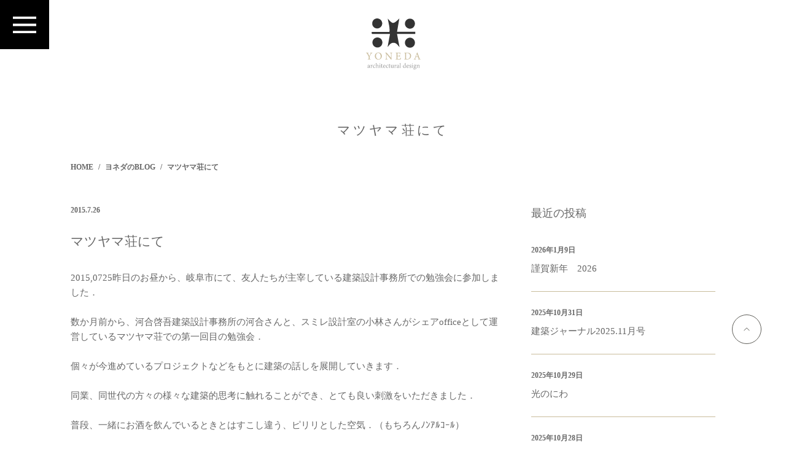

--- FILE ---
content_type: text/html; charset=UTF-8
request_url: https://www.yonedasekkeisha.com/%E3%83%9E%E3%83%84%E3%83%A4%E3%83%9E%E8%8D%98%E3%81%AB%E3%81%A6/
body_size: 13361
content:
<!doctype html>
<html>
<head>
<meta charset="UTF-8">
<meta name="viewport" content="width=device-width,initial-scale=1">
<link rel="stylesheet" href="https://use.fontawesome.com/releases/v5.6.1/css/all.css">
<link rel="stylesheet" href="https://www.yonedasekkeisha.com/wp/wp-content/themes/yoneda-wp/style.css">

		<!-- All in One SEO 4.4.5.1 - aioseo.com -->
		<meta name="description" content="2015,0725昨日のお昼から、岐阜市にて、友人たちが主宰している建築設計事務所での勉強会に参加しました．&amp;" />
		<meta name="robots" content="max-image-preview:large" />
		<link rel="canonical" href="https://www.yonedasekkeisha.com/%e3%83%9e%e3%83%84%e3%83%a4%e3%83%9e%e8%8d%98%e3%81%ab%e3%81%a6/" />
		<meta name="generator" content="All in One SEO (AIOSEO) 4.4.5.1" />

		<!-- Google tag (gtag.js) -->
<script async src="https://www.googletagmanager.com/gtag/js?id=G-KCPZZQLQGL"></script>
<script>
  window.dataLayer = window.dataLayer || [];
  function gtag(){dataLayer.push(arguments);}
  gtag('js', new Date());

  gtag('config', 'G-KCPZZQLQGL');
</script>
		<meta property="og:locale" content="ja_JP" />
		<meta property="og:site_name" content="ヨネダ設計舎 | 三重県 松阪市 伊勢市 津市の建築設計事務所" />
		<meta property="og:type" content="article" />
		<meta property="og:title" content="マツヤマ荘にて | ヨネダ設計舎" />
		<meta property="og:description" content="2015,0725昨日のお昼から、岐阜市にて、友人たちが主宰している建築設計事務所での勉強会に参加しました．&amp;" />
		<meta property="og:url" content="https://www.yonedasekkeisha.com/%e3%83%9e%e3%83%84%e3%83%a4%e3%83%9e%e8%8d%98%e3%81%ab%e3%81%a6/" />
		<meta property="og:image" content="https://www.yonedasekkeisha.com/wp/wp-content/uploads/2022/10/logo-page.png" />
		<meta property="og:image:secure_url" content="https://www.yonedasekkeisha.com/wp/wp-content/uploads/2022/10/logo-page.png" />
		<meta property="og:image:width" content="89" />
		<meta property="og:image:height" content="84" />
		<meta property="article:published_time" content="2015-07-26T13:10:36+00:00" />
		<meta property="article:modified_time" content="2022-10-27T07:30:31+00:00" />
		<meta name="twitter:card" content="summary_large_image" />
		<meta name="twitter:title" content="マツヤマ荘にて | ヨネダ設計舎" />
		<meta name="twitter:description" content="2015,0725昨日のお昼から、岐阜市にて、友人たちが主宰している建築設計事務所での勉強会に参加しました．&amp;" />
		<meta name="twitter:image" content="https://www.yonedasekkeisha.com/wp/wp-content/uploads/2022/10/logo-page.png" />
		<script type="application/ld+json" class="aioseo-schema">
			{"@context":"https:\/\/schema.org","@graph":[{"@type":"BlogPosting","@id":"https:\/\/www.yonedasekkeisha.com\/%e3%83%9e%e3%83%84%e3%83%a4%e3%83%9e%e8%8d%98%e3%81%ab%e3%81%a6\/#blogposting","name":"\u30de\u30c4\u30e4\u30de\u8358\u306b\u3066 | \u30e8\u30cd\u30c0\u8a2d\u8a08\u820e","headline":"\u30de\u30c4\u30e4\u30de\u8358\u306b\u3066","author":{"@id":"https:\/\/www.yonedasekkeisha.com\/author\/yoneda\/#author"},"publisher":{"@id":"https:\/\/www.yonedasekkeisha.com\/#organization"},"image":{"@type":"ImageObject","url":"https:\/\/blog-imgs-156.fc2.com\/5\/h\/v\/5hvjqi2vl65d\/blog_import_6359fd6fd5e60.jpg","@id":"https:\/\/www.yonedasekkeisha.com\/#articleImage"},"datePublished":"2015-07-26T13:10:36+09:00","dateModified":"2022-10-27T07:30:31+09:00","inLanguage":"ja","mainEntityOfPage":{"@id":"https:\/\/www.yonedasekkeisha.com\/%e3%83%9e%e3%83%84%e3%83%a4%e3%83%9e%e8%8d%98%e3%81%ab%e3%81%a6\/#webpage"},"isPartOf":{"@id":"https:\/\/www.yonedasekkeisha.com\/%e3%83%9e%e3%83%84%e3%83%a4%e3%83%9e%e8%8d%98%e3%81%ab%e3%81%a6\/#webpage"},"articleSection":"\u30e8\u30cd\u30c0\u306eBLOG,"},{"@type":"BreadcrumbList","@id":"https:\/\/www.yonedasekkeisha.com\/%e3%83%9e%e3%83%84%e3%83%a4%e3%83%9e%e8%8d%98%e3%81%ab%e3%81%a6\/#breadcrumblist","itemListElement":[{"@type":"ListItem","@id":"https:\/\/www.yonedasekkeisha.com\/#listItem","position":1,"item":{"@type":"WebPage","@id":"https:\/\/www.yonedasekkeisha.com\/","name":"\u30db\u30fc\u30e0","description":"\u4eca\u65e5\u3082\u4e00\u751f\u306e\u3046\u3061\u306e\u4e00\u65e5\u3002","url":"https:\/\/www.yonedasekkeisha.com\/"},"nextItem":"https:\/\/www.yonedasekkeisha.com\/%e3%83%9e%e3%83%84%e3%83%a4%e3%83%9e%e8%8d%98%e3%81%ab%e3%81%a6\/#listItem"},{"@type":"ListItem","@id":"https:\/\/www.yonedasekkeisha.com\/%e3%83%9e%e3%83%84%e3%83%a4%e3%83%9e%e8%8d%98%e3%81%ab%e3%81%a6\/#listItem","position":2,"item":{"@type":"WebPage","@id":"https:\/\/www.yonedasekkeisha.com\/%e3%83%9e%e3%83%84%e3%83%a4%e3%83%9e%e8%8d%98%e3%81%ab%e3%81%a6\/","name":"\u30de\u30c4\u30e4\u30de\u8358\u306b\u3066","description":"2015,0725\u6628\u65e5\u306e\u304a\u663c\u304b\u3089\u3001\u5c90\u961c\u5e02\u306b\u3066\u3001\u53cb\u4eba\u305f\u3061\u304c\u4e3b\u5bb0\u3057\u3066\u3044\u308b\u5efa\u7bc9\u8a2d\u8a08\u4e8b\u52d9\u6240\u3067\u306e\u52c9\u5f37\u4f1a\u306b\u53c2\u52a0\u3057\u307e\u3057\u305f\uff0e&","url":"https:\/\/www.yonedasekkeisha.com\/%e3%83%9e%e3%83%84%e3%83%a4%e3%83%9e%e8%8d%98%e3%81%ab%e3%81%a6\/"},"previousItem":"https:\/\/www.yonedasekkeisha.com\/#listItem"}]},{"@type":"Organization","@id":"https:\/\/www.yonedasekkeisha.com\/#organization","name":"\u30e8\u30cd\u30c0\u8a2d\u8a08\u820e","url":"https:\/\/www.yonedasekkeisha.com\/","logo":{"@type":"ImageObject","url":"https:\/\/www.yonedasekkeisha.com\/wp\/wp-content\/uploads\/2022\/10\/logo-page.png","@id":"https:\/\/www.yonedasekkeisha.com\/#organizationLogo","width":89,"height":84},"image":{"@id":"https:\/\/www.yonedasekkeisha.com\/#organizationLogo"}},{"@type":"Person","@id":"https:\/\/www.yonedasekkeisha.com\/author\/yoneda\/#author","url":"https:\/\/www.yonedasekkeisha.com\/author\/yoneda\/","name":"yoneda","image":{"@type":"ImageObject","@id":"https:\/\/www.yonedasekkeisha.com\/%e3%83%9e%e3%83%84%e3%83%a4%e3%83%9e%e8%8d%98%e3%81%ab%e3%81%a6\/#authorImage","url":"https:\/\/secure.gravatar.com\/avatar\/352c46619f123808372859d5a6aa2d519b288108215739a83c0fdcbbb69d2699?s=96&d=mm&r=g","width":96,"height":96,"caption":"yoneda"}},{"@type":"WebPage","@id":"https:\/\/www.yonedasekkeisha.com\/%e3%83%9e%e3%83%84%e3%83%a4%e3%83%9e%e8%8d%98%e3%81%ab%e3%81%a6\/#webpage","url":"https:\/\/www.yonedasekkeisha.com\/%e3%83%9e%e3%83%84%e3%83%a4%e3%83%9e%e8%8d%98%e3%81%ab%e3%81%a6\/","name":"\u30de\u30c4\u30e4\u30de\u8358\u306b\u3066 | \u30e8\u30cd\u30c0\u8a2d\u8a08\u820e","description":"2015,0725\u6628\u65e5\u306e\u304a\u663c\u304b\u3089\u3001\u5c90\u961c\u5e02\u306b\u3066\u3001\u53cb\u4eba\u305f\u3061\u304c\u4e3b\u5bb0\u3057\u3066\u3044\u308b\u5efa\u7bc9\u8a2d\u8a08\u4e8b\u52d9\u6240\u3067\u306e\u52c9\u5f37\u4f1a\u306b\u53c2\u52a0\u3057\u307e\u3057\u305f\uff0e&","inLanguage":"ja","isPartOf":{"@id":"https:\/\/www.yonedasekkeisha.com\/#website"},"breadcrumb":{"@id":"https:\/\/www.yonedasekkeisha.com\/%e3%83%9e%e3%83%84%e3%83%a4%e3%83%9e%e8%8d%98%e3%81%ab%e3%81%a6\/#breadcrumblist"},"author":{"@id":"https:\/\/www.yonedasekkeisha.com\/author\/yoneda\/#author"},"creator":{"@id":"https:\/\/www.yonedasekkeisha.com\/author\/yoneda\/#author"},"datePublished":"2015-07-26T13:10:36+09:00","dateModified":"2022-10-27T07:30:31+09:00"},{"@type":"WebSite","@id":"https:\/\/www.yonedasekkeisha.com\/#website","url":"https:\/\/www.yonedasekkeisha.com\/","name":"\u30e8\u30cd\u30c0\u8a2d\u8a08\u820e","description":"\u4e09\u91cd\u770c \u677e\u962a\u5e02 \u4f0a\u52e2\u5e02 \u6d25\u5e02\u306e\u5efa\u7bc9\u8a2d\u8a08\u4e8b\u52d9\u6240","inLanguage":"ja","publisher":{"@id":"https:\/\/www.yonedasekkeisha.com\/#organization"}}]}
		</script>
		<!-- All in One SEO -->

<link rel="alternate" title="oEmbed (JSON)" type="application/json+oembed" href="https://www.yonedasekkeisha.com/wp-json/oembed/1.0/embed?url=https%3A%2F%2Fwww.yonedasekkeisha.com%2F%25e3%2583%259e%25e3%2583%2584%25e3%2583%25a4%25e3%2583%259e%25e8%258d%2598%25e3%2581%25ab%25e3%2581%25a6%2F" />
<link rel="alternate" title="oEmbed (XML)" type="text/xml+oembed" href="https://www.yonedasekkeisha.com/wp-json/oembed/1.0/embed?url=https%3A%2F%2Fwww.yonedasekkeisha.com%2F%25e3%2583%259e%25e3%2583%2584%25e3%2583%25a4%25e3%2583%259e%25e8%258d%2598%25e3%2581%25ab%25e3%2581%25a6%2F&#038;format=xml" />
<style id='wp-img-auto-sizes-contain-inline-css' type='text/css'>
img:is([sizes=auto i],[sizes^="auto," i]){contain-intrinsic-size:3000px 1500px}
/*# sourceURL=wp-img-auto-sizes-contain-inline-css */
</style>
<style id='wp-emoji-styles-inline-css' type='text/css'>

	img.wp-smiley, img.emoji {
		display: inline !important;
		border: none !important;
		box-shadow: none !important;
		height: 1em !important;
		width: 1em !important;
		margin: 0 0.07em !important;
		vertical-align: -0.1em !important;
		background: none !important;
		padding: 0 !important;
	}
/*# sourceURL=wp-emoji-styles-inline-css */
</style>
<style id='wp-block-library-inline-css' type='text/css'>
:root{--wp-block-synced-color:#7a00df;--wp-block-synced-color--rgb:122,0,223;--wp-bound-block-color:var(--wp-block-synced-color);--wp-editor-canvas-background:#ddd;--wp-admin-theme-color:#007cba;--wp-admin-theme-color--rgb:0,124,186;--wp-admin-theme-color-darker-10:#006ba1;--wp-admin-theme-color-darker-10--rgb:0,107,160.5;--wp-admin-theme-color-darker-20:#005a87;--wp-admin-theme-color-darker-20--rgb:0,90,135;--wp-admin-border-width-focus:2px}@media (min-resolution:192dpi){:root{--wp-admin-border-width-focus:1.5px}}.wp-element-button{cursor:pointer}:root .has-very-light-gray-background-color{background-color:#eee}:root .has-very-dark-gray-background-color{background-color:#313131}:root .has-very-light-gray-color{color:#eee}:root .has-very-dark-gray-color{color:#313131}:root .has-vivid-green-cyan-to-vivid-cyan-blue-gradient-background{background:linear-gradient(135deg,#00d084,#0693e3)}:root .has-purple-crush-gradient-background{background:linear-gradient(135deg,#34e2e4,#4721fb 50%,#ab1dfe)}:root .has-hazy-dawn-gradient-background{background:linear-gradient(135deg,#faaca8,#dad0ec)}:root .has-subdued-olive-gradient-background{background:linear-gradient(135deg,#fafae1,#67a671)}:root .has-atomic-cream-gradient-background{background:linear-gradient(135deg,#fdd79a,#004a59)}:root .has-nightshade-gradient-background{background:linear-gradient(135deg,#330968,#31cdcf)}:root .has-midnight-gradient-background{background:linear-gradient(135deg,#020381,#2874fc)}:root{--wp--preset--font-size--normal:16px;--wp--preset--font-size--huge:42px}.has-regular-font-size{font-size:1em}.has-larger-font-size{font-size:2.625em}.has-normal-font-size{font-size:var(--wp--preset--font-size--normal)}.has-huge-font-size{font-size:var(--wp--preset--font-size--huge)}.has-text-align-center{text-align:center}.has-text-align-left{text-align:left}.has-text-align-right{text-align:right}.has-fit-text{white-space:nowrap!important}#end-resizable-editor-section{display:none}.aligncenter{clear:both}.items-justified-left{justify-content:flex-start}.items-justified-center{justify-content:center}.items-justified-right{justify-content:flex-end}.items-justified-space-between{justify-content:space-between}.screen-reader-text{border:0;clip-path:inset(50%);height:1px;margin:-1px;overflow:hidden;padding:0;position:absolute;width:1px;word-wrap:normal!important}.screen-reader-text:focus{background-color:#ddd;clip-path:none;color:#444;display:block;font-size:1em;height:auto;left:5px;line-height:normal;padding:15px 23px 14px;text-decoration:none;top:5px;width:auto;z-index:100000}html :where(.has-border-color){border-style:solid}html :where([style*=border-top-color]){border-top-style:solid}html :where([style*=border-right-color]){border-right-style:solid}html :where([style*=border-bottom-color]){border-bottom-style:solid}html :where([style*=border-left-color]){border-left-style:solid}html :where([style*=border-width]){border-style:solid}html :where([style*=border-top-width]){border-top-style:solid}html :where([style*=border-right-width]){border-right-style:solid}html :where([style*=border-bottom-width]){border-bottom-style:solid}html :where([style*=border-left-width]){border-left-style:solid}html :where(img[class*=wp-image-]){height:auto;max-width:100%}:where(figure){margin:0 0 1em}html :where(.is-position-sticky){--wp-admin--admin-bar--position-offset:var(--wp-admin--admin-bar--height,0px)}@media screen and (max-width:600px){html :where(.is-position-sticky){--wp-admin--admin-bar--position-offset:0px}}

/*# sourceURL=wp-block-library-inline-css */
</style><style id='wp-block-categories-inline-css' type='text/css'>
.wp-block-categories{box-sizing:border-box}.wp-block-categories.alignleft{margin-right:2em}.wp-block-categories.alignright{margin-left:2em}.wp-block-categories.wp-block-categories-dropdown.aligncenter{text-align:center}.wp-block-categories .wp-block-categories__label{display:block;width:100%}
/*# sourceURL=https://www.yonedasekkeisha.com/wp/wp-includes/blocks/categories/style.min.css */
</style>
<style id='wp-block-heading-inline-css' type='text/css'>
h1:where(.wp-block-heading).has-background,h2:where(.wp-block-heading).has-background,h3:where(.wp-block-heading).has-background,h4:where(.wp-block-heading).has-background,h5:where(.wp-block-heading).has-background,h6:where(.wp-block-heading).has-background{padding:1.25em 2.375em}h1.has-text-align-left[style*=writing-mode]:where([style*=vertical-lr]),h1.has-text-align-right[style*=writing-mode]:where([style*=vertical-rl]),h2.has-text-align-left[style*=writing-mode]:where([style*=vertical-lr]),h2.has-text-align-right[style*=writing-mode]:where([style*=vertical-rl]),h3.has-text-align-left[style*=writing-mode]:where([style*=vertical-lr]),h3.has-text-align-right[style*=writing-mode]:where([style*=vertical-rl]),h4.has-text-align-left[style*=writing-mode]:where([style*=vertical-lr]),h4.has-text-align-right[style*=writing-mode]:where([style*=vertical-rl]),h5.has-text-align-left[style*=writing-mode]:where([style*=vertical-lr]),h5.has-text-align-right[style*=writing-mode]:where([style*=vertical-rl]),h6.has-text-align-left[style*=writing-mode]:where([style*=vertical-lr]),h6.has-text-align-right[style*=writing-mode]:where([style*=vertical-rl]){rotate:180deg}
/*# sourceURL=https://www.yonedasekkeisha.com/wp/wp-includes/blocks/heading/style.min.css */
</style>
<style id='wp-block-latest-posts-inline-css' type='text/css'>
.wp-block-latest-posts{box-sizing:border-box}.wp-block-latest-posts.alignleft{margin-right:2em}.wp-block-latest-posts.alignright{margin-left:2em}.wp-block-latest-posts.wp-block-latest-posts__list{list-style:none}.wp-block-latest-posts.wp-block-latest-posts__list li{clear:both;overflow-wrap:break-word}.wp-block-latest-posts.is-grid{display:flex;flex-wrap:wrap}.wp-block-latest-posts.is-grid li{margin:0 1.25em 1.25em 0;width:100%}@media (min-width:600px){.wp-block-latest-posts.columns-2 li{width:calc(50% - .625em)}.wp-block-latest-posts.columns-2 li:nth-child(2n){margin-right:0}.wp-block-latest-posts.columns-3 li{width:calc(33.33333% - .83333em)}.wp-block-latest-posts.columns-3 li:nth-child(3n){margin-right:0}.wp-block-latest-posts.columns-4 li{width:calc(25% - .9375em)}.wp-block-latest-posts.columns-4 li:nth-child(4n){margin-right:0}.wp-block-latest-posts.columns-5 li{width:calc(20% - 1em)}.wp-block-latest-posts.columns-5 li:nth-child(5n){margin-right:0}.wp-block-latest-posts.columns-6 li{width:calc(16.66667% - 1.04167em)}.wp-block-latest-posts.columns-6 li:nth-child(6n){margin-right:0}}:root :where(.wp-block-latest-posts.is-grid){padding:0}:root :where(.wp-block-latest-posts.wp-block-latest-posts__list){padding-left:0}.wp-block-latest-posts__post-author,.wp-block-latest-posts__post-date{display:block;font-size:.8125em}.wp-block-latest-posts__post-excerpt,.wp-block-latest-posts__post-full-content{margin-bottom:1em;margin-top:.5em}.wp-block-latest-posts__featured-image a{display:inline-block}.wp-block-latest-posts__featured-image img{height:auto;max-width:100%;width:auto}.wp-block-latest-posts__featured-image.alignleft{float:left;margin-right:1em}.wp-block-latest-posts__featured-image.alignright{float:right;margin-left:1em}.wp-block-latest-posts__featured-image.aligncenter{margin-bottom:1em;text-align:center}
/*# sourceURL=https://www.yonedasekkeisha.com/wp/wp-includes/blocks/latest-posts/style.min.css */
</style>
<style id='wp-block-separator-inline-css' type='text/css'>
@charset "UTF-8";.wp-block-separator{border:none;border-top:2px solid}:root :where(.wp-block-separator.is-style-dots){height:auto;line-height:1;text-align:center}:root :where(.wp-block-separator.is-style-dots):before{color:currentColor;content:"···";font-family:serif;font-size:1.5em;letter-spacing:2em;padding-left:2em}.wp-block-separator.is-style-dots{background:none!important;border:none!important}
/*# sourceURL=https://www.yonedasekkeisha.com/wp/wp-includes/blocks/separator/style.min.css */
</style>
<style id='global-styles-inline-css' type='text/css'>
:root{--wp--preset--aspect-ratio--square: 1;--wp--preset--aspect-ratio--4-3: 4/3;--wp--preset--aspect-ratio--3-4: 3/4;--wp--preset--aspect-ratio--3-2: 3/2;--wp--preset--aspect-ratio--2-3: 2/3;--wp--preset--aspect-ratio--16-9: 16/9;--wp--preset--aspect-ratio--9-16: 9/16;--wp--preset--color--black: #000000;--wp--preset--color--cyan-bluish-gray: #abb8c3;--wp--preset--color--white: #ffffff;--wp--preset--color--pale-pink: #f78da7;--wp--preset--color--vivid-red: #cf2e2e;--wp--preset--color--luminous-vivid-orange: #ff6900;--wp--preset--color--luminous-vivid-amber: #fcb900;--wp--preset--color--light-green-cyan: #7bdcb5;--wp--preset--color--vivid-green-cyan: #00d084;--wp--preset--color--pale-cyan-blue: #8ed1fc;--wp--preset--color--vivid-cyan-blue: #0693e3;--wp--preset--color--vivid-purple: #9b51e0;--wp--preset--gradient--vivid-cyan-blue-to-vivid-purple: linear-gradient(135deg,rgb(6,147,227) 0%,rgb(155,81,224) 100%);--wp--preset--gradient--light-green-cyan-to-vivid-green-cyan: linear-gradient(135deg,rgb(122,220,180) 0%,rgb(0,208,130) 100%);--wp--preset--gradient--luminous-vivid-amber-to-luminous-vivid-orange: linear-gradient(135deg,rgb(252,185,0) 0%,rgb(255,105,0) 100%);--wp--preset--gradient--luminous-vivid-orange-to-vivid-red: linear-gradient(135deg,rgb(255,105,0) 0%,rgb(207,46,46) 100%);--wp--preset--gradient--very-light-gray-to-cyan-bluish-gray: linear-gradient(135deg,rgb(238,238,238) 0%,rgb(169,184,195) 100%);--wp--preset--gradient--cool-to-warm-spectrum: linear-gradient(135deg,rgb(74,234,220) 0%,rgb(151,120,209) 20%,rgb(207,42,186) 40%,rgb(238,44,130) 60%,rgb(251,105,98) 80%,rgb(254,248,76) 100%);--wp--preset--gradient--blush-light-purple: linear-gradient(135deg,rgb(255,206,236) 0%,rgb(152,150,240) 100%);--wp--preset--gradient--blush-bordeaux: linear-gradient(135deg,rgb(254,205,165) 0%,rgb(254,45,45) 50%,rgb(107,0,62) 100%);--wp--preset--gradient--luminous-dusk: linear-gradient(135deg,rgb(255,203,112) 0%,rgb(199,81,192) 50%,rgb(65,88,208) 100%);--wp--preset--gradient--pale-ocean: linear-gradient(135deg,rgb(255,245,203) 0%,rgb(182,227,212) 50%,rgb(51,167,181) 100%);--wp--preset--gradient--electric-grass: linear-gradient(135deg,rgb(202,248,128) 0%,rgb(113,206,126) 100%);--wp--preset--gradient--midnight: linear-gradient(135deg,rgb(2,3,129) 0%,rgb(40,116,252) 100%);--wp--preset--font-size--small: 13px;--wp--preset--font-size--medium: 20px;--wp--preset--font-size--large: 36px;--wp--preset--font-size--x-large: 42px;--wp--preset--spacing--20: 0.44rem;--wp--preset--spacing--30: 0.67rem;--wp--preset--spacing--40: 1rem;--wp--preset--spacing--50: 1.5rem;--wp--preset--spacing--60: 2.25rem;--wp--preset--spacing--70: 3.38rem;--wp--preset--spacing--80: 5.06rem;--wp--preset--shadow--natural: 6px 6px 9px rgba(0, 0, 0, 0.2);--wp--preset--shadow--deep: 12px 12px 50px rgba(0, 0, 0, 0.4);--wp--preset--shadow--sharp: 6px 6px 0px rgba(0, 0, 0, 0.2);--wp--preset--shadow--outlined: 6px 6px 0px -3px rgb(255, 255, 255), 6px 6px rgb(0, 0, 0);--wp--preset--shadow--crisp: 6px 6px 0px rgb(0, 0, 0);}:where(.is-layout-flex){gap: 0.5em;}:where(.is-layout-grid){gap: 0.5em;}body .is-layout-flex{display: flex;}.is-layout-flex{flex-wrap: wrap;align-items: center;}.is-layout-flex > :is(*, div){margin: 0;}body .is-layout-grid{display: grid;}.is-layout-grid > :is(*, div){margin: 0;}:where(.wp-block-columns.is-layout-flex){gap: 2em;}:where(.wp-block-columns.is-layout-grid){gap: 2em;}:where(.wp-block-post-template.is-layout-flex){gap: 1.25em;}:where(.wp-block-post-template.is-layout-grid){gap: 1.25em;}.has-black-color{color: var(--wp--preset--color--black) !important;}.has-cyan-bluish-gray-color{color: var(--wp--preset--color--cyan-bluish-gray) !important;}.has-white-color{color: var(--wp--preset--color--white) !important;}.has-pale-pink-color{color: var(--wp--preset--color--pale-pink) !important;}.has-vivid-red-color{color: var(--wp--preset--color--vivid-red) !important;}.has-luminous-vivid-orange-color{color: var(--wp--preset--color--luminous-vivid-orange) !important;}.has-luminous-vivid-amber-color{color: var(--wp--preset--color--luminous-vivid-amber) !important;}.has-light-green-cyan-color{color: var(--wp--preset--color--light-green-cyan) !important;}.has-vivid-green-cyan-color{color: var(--wp--preset--color--vivid-green-cyan) !important;}.has-pale-cyan-blue-color{color: var(--wp--preset--color--pale-cyan-blue) !important;}.has-vivid-cyan-blue-color{color: var(--wp--preset--color--vivid-cyan-blue) !important;}.has-vivid-purple-color{color: var(--wp--preset--color--vivid-purple) !important;}.has-black-background-color{background-color: var(--wp--preset--color--black) !important;}.has-cyan-bluish-gray-background-color{background-color: var(--wp--preset--color--cyan-bluish-gray) !important;}.has-white-background-color{background-color: var(--wp--preset--color--white) !important;}.has-pale-pink-background-color{background-color: var(--wp--preset--color--pale-pink) !important;}.has-vivid-red-background-color{background-color: var(--wp--preset--color--vivid-red) !important;}.has-luminous-vivid-orange-background-color{background-color: var(--wp--preset--color--luminous-vivid-orange) !important;}.has-luminous-vivid-amber-background-color{background-color: var(--wp--preset--color--luminous-vivid-amber) !important;}.has-light-green-cyan-background-color{background-color: var(--wp--preset--color--light-green-cyan) !important;}.has-vivid-green-cyan-background-color{background-color: var(--wp--preset--color--vivid-green-cyan) !important;}.has-pale-cyan-blue-background-color{background-color: var(--wp--preset--color--pale-cyan-blue) !important;}.has-vivid-cyan-blue-background-color{background-color: var(--wp--preset--color--vivid-cyan-blue) !important;}.has-vivid-purple-background-color{background-color: var(--wp--preset--color--vivid-purple) !important;}.has-black-border-color{border-color: var(--wp--preset--color--black) !important;}.has-cyan-bluish-gray-border-color{border-color: var(--wp--preset--color--cyan-bluish-gray) !important;}.has-white-border-color{border-color: var(--wp--preset--color--white) !important;}.has-pale-pink-border-color{border-color: var(--wp--preset--color--pale-pink) !important;}.has-vivid-red-border-color{border-color: var(--wp--preset--color--vivid-red) !important;}.has-luminous-vivid-orange-border-color{border-color: var(--wp--preset--color--luminous-vivid-orange) !important;}.has-luminous-vivid-amber-border-color{border-color: var(--wp--preset--color--luminous-vivid-amber) !important;}.has-light-green-cyan-border-color{border-color: var(--wp--preset--color--light-green-cyan) !important;}.has-vivid-green-cyan-border-color{border-color: var(--wp--preset--color--vivid-green-cyan) !important;}.has-pale-cyan-blue-border-color{border-color: var(--wp--preset--color--pale-cyan-blue) !important;}.has-vivid-cyan-blue-border-color{border-color: var(--wp--preset--color--vivid-cyan-blue) !important;}.has-vivid-purple-border-color{border-color: var(--wp--preset--color--vivid-purple) !important;}.has-vivid-cyan-blue-to-vivid-purple-gradient-background{background: var(--wp--preset--gradient--vivid-cyan-blue-to-vivid-purple) !important;}.has-light-green-cyan-to-vivid-green-cyan-gradient-background{background: var(--wp--preset--gradient--light-green-cyan-to-vivid-green-cyan) !important;}.has-luminous-vivid-amber-to-luminous-vivid-orange-gradient-background{background: var(--wp--preset--gradient--luminous-vivid-amber-to-luminous-vivid-orange) !important;}.has-luminous-vivid-orange-to-vivid-red-gradient-background{background: var(--wp--preset--gradient--luminous-vivid-orange-to-vivid-red) !important;}.has-very-light-gray-to-cyan-bluish-gray-gradient-background{background: var(--wp--preset--gradient--very-light-gray-to-cyan-bluish-gray) !important;}.has-cool-to-warm-spectrum-gradient-background{background: var(--wp--preset--gradient--cool-to-warm-spectrum) !important;}.has-blush-light-purple-gradient-background{background: var(--wp--preset--gradient--blush-light-purple) !important;}.has-blush-bordeaux-gradient-background{background: var(--wp--preset--gradient--blush-bordeaux) !important;}.has-luminous-dusk-gradient-background{background: var(--wp--preset--gradient--luminous-dusk) !important;}.has-pale-ocean-gradient-background{background: var(--wp--preset--gradient--pale-ocean) !important;}.has-electric-grass-gradient-background{background: var(--wp--preset--gradient--electric-grass) !important;}.has-midnight-gradient-background{background: var(--wp--preset--gradient--midnight) !important;}.has-small-font-size{font-size: var(--wp--preset--font-size--small) !important;}.has-medium-font-size{font-size: var(--wp--preset--font-size--medium) !important;}.has-large-font-size{font-size: var(--wp--preset--font-size--large) !important;}.has-x-large-font-size{font-size: var(--wp--preset--font-size--x-large) !important;}
/*# sourceURL=global-styles-inline-css */
</style>

<style id='classic-theme-styles-inline-css' type='text/css'>
/*! This file is auto-generated */
.wp-block-button__link{color:#fff;background-color:#32373c;border-radius:9999px;box-shadow:none;text-decoration:none;padding:calc(.667em + 2px) calc(1.333em + 2px);font-size:1.125em}.wp-block-file__button{background:#32373c;color:#fff;text-decoration:none}
/*# sourceURL=/wp-includes/css/classic-themes.min.css */
</style>
<link rel='stylesheet' id='contact-form-7-css' href='https://www.yonedasekkeisha.com/wp/wp-content/plugins/contact-form-7/includes/css/styles.css?ver=5.6.4' type='text/css' media='all' />
<link rel='stylesheet' id='yith-infs-style-css' href='https://www.yonedasekkeisha.com/wp/wp-content/plugins/yith-infinite-scrolling/assets/css/frontend.css?ver=1.14.0' type='text/css' media='all' />
<script type="text/javascript" src="https://www.yonedasekkeisha.com/wp/wp-includes/js/jquery/jquery.min.js?ver=3.7.1" id="jquery-core-js"></script>
<script type="text/javascript" src="https://www.yonedasekkeisha.com/wp/wp-includes/js/jquery/jquery-migrate.min.js?ver=3.4.1" id="jquery-migrate-js"></script>
<link rel="https://api.w.org/" href="https://www.yonedasekkeisha.com/wp-json/" /><link rel="alternate" title="JSON" type="application/json" href="https://www.yonedasekkeisha.com/wp-json/wp/v2/posts/2203" /><link rel="EditURI" type="application/rsd+xml" title="RSD" href="https://www.yonedasekkeisha.com/wp/xmlrpc.php?rsd" />
<meta name="generator" content="WordPress 6.9" />
<link rel='shortlink' href='https://www.yonedasekkeisha.com/?p=2203' />
<link rel="icon" href="https://www.yonedasekkeisha.com/wp/wp-content/uploads/2022/10/cropped-favicon_yoneda-32x32.png" sizes="32x32" />
<link rel="icon" href="https://www.yonedasekkeisha.com/wp/wp-content/uploads/2022/10/cropped-favicon_yoneda-192x192.png" sizes="192x192" />
<link rel="apple-touch-icon" href="https://www.yonedasekkeisha.com/wp/wp-content/uploads/2022/10/cropped-favicon_yoneda-180x180.png" />
<meta name="msapplication-TileImage" content="https://www.yonedasekkeisha.com/wp/wp-content/uploads/2022/10/cropped-favicon_yoneda-270x270.png" />
</head>

<body id="page" class="wrapper fadein">
	
	<input type="checkbox" name="toggle-menu" id="toggle-menu" class="toggle-flag">
	<label id="menu-btn" for="toggle-menu"><img src="https://www.yonedasekkeisha.com/wp/wp-content/themes/yoneda-wp/assets/images/icon_menu.png" alt=""></label>
	<nav id="gl">
		<label id="close-btn" for="toggle-menu"><img src="https://www.yonedasekkeisha.com/wp/wp-content/themes/yoneda-wp/assets/images/icon_close.png" alt=""></label>
		<header>
			<ul class="gl-nav">
				<li><a href="https://www.yonedasekkeisha.com/">HOME</a></li>
				<li>
					<input type="checkbox" name="toggle-works" id="toggle-works" class="toggle-flag sub-toggle">
					<label for="toggle-works">WORKS</label>
					<ul class="sub-menu">
						<li><a href="https://www.yonedasekkeisha.com/works-cat/house/">HOUSE</a></li><li><a href="https://www.yonedasekkeisha.com/works-cat/shop/">SHOP</a></li><li><a href="https://www.yonedasekkeisha.com/works-cat/renovation/">RENOVATION</a></li><li><a href="https://www.yonedasekkeisha.com/works-cat/office/">OFFICE</a></li><li><a href="https://www.yonedasekkeisha.com/works-cat/maru/">○</a></li><li><a href="https://www.yonedasekkeisha.com/works-cat/hotel/">HOTEL</a></li><li><a href="https://www.yonedasekkeisha.com/works-cat/other/">OTHER</a></li>					</ul>
				</li>
				<li><a href="https://www.yonedasekkeisha.com/about/">ABOUT</a></li>
				<li><a href="https://www.yonedasekkeisha.com/award/">AWARD</a></li>
				<li><a href="https://www.yonedasekkeisha.com/category/information/">NEWS</a></li>
				<li><a href="https://www.yonedasekkeisha.com/category/media/">MEDIA</a></li>
				<li><a href="https://www.yonedasekkeisha.com/category/owner/">ヨネダのBLOG</a></li>
				<li><a href="https://www.yonedasekkeisha.com/category/jyunrei/">建築巡礼</a></li>
				<li><a href="https://www.yonedasekkeisha.com/category/words/">ことば</a></li>
				<li><a href="https://www.yonedasekkeisha.com/category/hut/">小屋</a></li>
				<li><a href="https://www.yonedasekkeisha.com/category/staff/">STAFF BLOG</a></li>
				<li><a href="https://www.yonedasekkeisha.com/flow/">FLOW</a></li>
				<li><a href="https://www.yonedasekkeisha.com/contact/">CONTACT</a></li>
			</ul>
		</header>
		
		<footer>
			<ul>
				<li><a href="https://www.instagram.com/yoneda_masaki/" target="_blank"><img src="https://www.yonedasekkeisha.com/wp/wp-content/themes/yoneda-wp/assets/images/icon_instagram@2x.png" width="17" height="17" alt="" style="    vertical-align: middle;"> INSTAGRAM</a></li>
			</ul>
			
			<address>〒515-0311<br>
			三重県多気郡明和町平尾306-3</address>
			
			<p class="tel">TEL 0596-67-7327</p>
			<p class="tel">FAX 0596-67-6494</p>
			
			<ul>
				<li><a href="https://www.yonedasekkeisha.com/privacy-policy/" target="_blank">個人情報保護方針</a></li>
			</ul>
		</footer>
	</nav>
	
	<header id="top-head" class="inner">
		<h1><a href="https://www.yonedasekkeisha.com/"><img src="https://www.yonedasekkeisha.com/wp/wp-content/themes/yoneda-wp/assets/images/logo-page.png" alt="" id="pc-logo"><img src="https://www.yonedasekkeisha.com/wp/wp-content/themes/yoneda-wp/assets/images/icon_page-logo-sp.png" alt="" id="sp-logo"></a></h1>
	</header>
	
	<header id="page-head" class="inner">
		<nav class="breadcrumbs">
			<ul class="breadcrumb"><li><a href="https://www.yonedasekkeisha.com">HOME</a></li><li><a href="https://www.yonedasekkeisha.com/category/owner/">ヨネダのBLOG</a></li><li>マツヤマ荘にて</li></ul>		</nav>
		<h2>マツヤマ荘にて</h2>
	</header>
		
	<section id="content" class="inner">
		
		<section class="wp-content">
			
			<div class="wp-blog-conents">
				<article class="post-content">
					

					<div class="post-body">
						<p class="date">2015.7.26</p>
						<h2>マツヤマ荘にて</h2>
						
						<div class="thmb"></div>
						
						<div>2015,0725昨日のお昼から、岐阜市にて、友人たちが主宰している建築設計事務所での勉強会に参加しました．</div>
<div>&nbsp;</div>
<div>数か月前から、河合啓吾建築設計事務所の河合さんと、スミレ設計室の小林さんがシェアofficeとして運営しているマツヤマ荘での第一回目の勉強会．</div>
<div>&nbsp;</div>
<div>個々が今進めているプロジェクトなどをもとに建築の話しを展開していきます．</div>
<div>&nbsp;</div>
<div>同業、同世代の方々の様々な建築的思考に触れることができ、とても良い刺激をいただきました．</div>
<div>&nbsp;</div>
<div>普段、一緒にお酒を飲んでいるときとはすこし違う、ピリリとした空気．（もちろんﾉﾝｱﾙｺｰﾙ）</div>
<div>&nbsp;</div>
<div>（マツヤマ荘．勝手ながら僕は、マンガ家界にて伝説となっているかつてのトキワ荘のようだと思っています！！）</div>
<div>&nbsp;</div>
<div>&nbsp;</div>
<div>&nbsp;</div>
<div align="center"><img loading="lazy" decoding="async" src="https://blog-imgs-156.fc2.com/5/h/v/5hvjqi2vl65d/blog_import_6359fd6fd5e60.jpg" alt="イメージ 3" class="popup_img_448_336 PhotoSwipeImage" width="448" height="336" data-entry-id="12499244502" data-image-id="14516455504" data-image-order="1" data-amb-layout="fill-width"></div>
<div></div>
<div>&nbsp;</div>
<div>&nbsp;</div>
<div>その後夜になると、徒歩数分のところで開催されていた、岐阜の花火大会に．（3万発の大花火大会！）</div>
<div>&nbsp;</div>
<div>3カ月ぶりにビールを解禁．よくマワッタ・・・。</div>
<div>&nbsp;</div>
<div>&nbsp;</div>
<div>&nbsp;</div>
<div>&nbsp;</div>
<div>翌日、マツヤマ壮の近くにある岐阜の大仏（奈良、鎌倉についで、日本三大大仏と言われているそうです・・・）を拝顔．</div>
<div>&nbsp;</div>
<div>&nbsp;</div>
<div>&nbsp;</div>
<div align="center"><img loading="lazy" decoding="async" src="https://blog-imgs-156.fc2.com/5/h/v/5hvjqi2vl65d/blog_import_6359fd7182c24.jpg" alt="イメージ 1" class="popup_img_1024_768 PhotoSwipeImage" width="560" height="420" data-entry-id="12499244502" data-image-id="14516455510" data-image-order="2" data-amb-layout="fill-width"></div>
<div></div>
<div>&nbsp;</div>
<div>&nbsp;</div>
<div>&nbsp;</div>
<div>&nbsp;</div>
<div>&nbsp;</div>
<div>&nbsp;</div>
<div align="center"><img loading="lazy" decoding="async" src="https://blog-imgs-156.fc2.com/5/h/v/5hvjqi2vl65d/blog_import_6359fd73515bc.jpg" alt="イメージ 2" class="popup_img_1024_768 PhotoSwipeImage" width="560" height="420" data-entry-id="12499244502" data-image-id="14516455516" data-image-order="3" data-amb-layout="fill-width"></div>
<div></div>
<div>&nbsp;</div>
<div>&nbsp;</div>
<div>&nbsp;</div>
<div>美濃和紙でできている大仏様．</div>
<div>&nbsp;</div>
<div>想像以上の立派なお姿．</div>
<div>&nbsp;</div>
<div>そして大仏殿の周囲に巡っている空中木造歩廊がとっても気になる．（勿論立入禁止ｿﾞｰﾝ）</div>
<div>&nbsp;</div>
<div>&nbsp;</div>
<div>&nbsp;</div>
<div>その後、これまた近くにある、伊東豊雄氏設計の話題の図書館、ぎふメディアコスモスへ見学に・・・．</div>
<div>&nbsp;</div>
<div>&nbsp;</div>
<div>&nbsp;</div>
<div>&nbsp;</div>
<div>&nbsp;</div>
<div align="right">つづく</div>
<div>&nbsp;</div>
<div>&nbsp;</div>
<div>&nbsp;</div>
<div>&nbsp;</div>
<div>&nbsp;</div>
<div>&nbsp;</div>
<div align="right"><span lang="la"><span lang="la"><font size="2">ヨネダ設計舎ホームページURL </font><a href="http://www.yonedasekkeisha.com/" rel="nofollow noopener" target="_blank"><font color="#0066cc" size="2">http://www.yonedasekkeisha.com</font></a><br /><font size="2">米田雅樹 三重県 建築設計事務所</font></span></span></div>
<div>&nbsp;</div>
<div>&nbsp;</div>
<p>
<span id="more-2203"></span><br /></p>
					</div>
				</article>
					
			</div>
			
			<aside id="side">
	<div>
					<ul class="menu">
			<li id="block-9" class="widget widget_block">
<h2 class="wp-block-heading">最近の投稿</h2>
</li>
<li id="block-7" class="widget widget_block widget_recent_entries"><ul class="wp-block-latest-posts__list has-dates wp-block-latest-posts"><li><a class="wp-block-latest-posts__post-title" href="https://www.yonedasekkeisha.com/%e8%ac%b9%e8%b3%80%e6%96%b0%e5%b9%b4%e3%80%802026/">謹賀新年　2026</a><time datetime="2026-01-09T18:40:53+09:00" class="wp-block-latest-posts__post-date">2026年1月9日</time></li>
<li><a class="wp-block-latest-posts__post-title" href="https://www.yonedasekkeisha.com/%e5%bb%ba%e7%af%89%e3%82%b8%e3%83%a3%e3%83%bc%e3%83%8a%e3%83%ab2025-11%e6%9c%88%e5%8f%b7/">建築ジャーナル2025.11月号</a><time datetime="2025-10-31T19:19:25+09:00" class="wp-block-latest-posts__post-date">2025年10月31日</time></li>
<li><a class="wp-block-latest-posts__post-title" href="https://www.yonedasekkeisha.com/%e5%85%89%e3%81%ae%e3%81%ab%e3%82%8f/">光のにわ</a><time datetime="2025-10-29T15:12:41+09:00" class="wp-block-latest-posts__post-date">2025年10月29日</time></li>
<li><a class="wp-block-latest-posts__post-title" href="https://www.yonedasekkeisha.com/%e3%82%a2%e3%83%95%e3%82%bf%e3%83%bc%e3%82%b6%e3%82%af%e3%82%a8%e3%82%a4%e3%82%af/">アフターザクエイク</a><time datetime="2025-10-28T15:09:36+09:00" class="wp-block-latest-posts__post-date">2025年10月28日</time></li>
<li><a class="wp-block-latest-posts__post-title" href="https://www.yonedasekkeisha.com/20182-2/">津市K邸</a><time datetime="2025-10-28T14:31:40+09:00" class="wp-block-latest-posts__post-date">2025年10月28日</time></li>
</ul></li>
<li id="block-12" class="widget widget_block">
<hr class="wp-block-separator has-alpha-channel-opacity"/>
</li>
<li id="block-10" class="widget widget_block">
<h2 class="wp-block-heading">カテゴリー</h2>
</li>
<li id="block-11" class="widget widget_block widget_categories"><ul class="wp-block-categories-list wp-block-categories">	<li class="cat-item cat-item-1"><a href="https://www.yonedasekkeisha.com/category/information/">NEWS</a>
</li>
	<li class="cat-item cat-item-7"><a href="https://www.yonedasekkeisha.com/category/media/">MEDIA</a>
</li>
	<li class="cat-item cat-item-51"><a href="https://www.yonedasekkeisha.com/category/owner/">ヨネダのBLOG</a>
</li>
	<li class="cat-item cat-item-90"><a href="https://www.yonedasekkeisha.com/category/jyunrei/">建築巡礼</a>
</li>
	<li class="cat-item cat-item-91"><a href="https://www.yonedasekkeisha.com/category/words/">ことば</a>
</li>
	<li class="cat-item cat-item-92"><a href="https://www.yonedasekkeisha.com/category/hut/">小屋</a>
</li>
	<li class="cat-item cat-item-9"><a href="https://www.yonedasekkeisha.com/category/staff/">STAFF BLOG</a>
</li>
</ul></li>
			</ul>
			</div>
</aside>		</section>
	</section>
	

	
<p class="copy">Copyright  YONEDA architectural design All Rights Reserved.</p>
	
	<p class="goto-top-pc"><a href="#top-head"><img src="https://www.yonedasekkeisha.com/wp/wp-content/themes/yoneda-wp/assets/images/icon_goto-top.png" alt=""></a></p>
	
	<nav id="sp-nav">
		<ul class="contact-icon">
			<li><a href="tel:0596-67-7327"><img src="https://www.yonedasekkeisha.com/wp/wp-content/themes/yoneda-wp/assets/images/icon_tel-sp.png" alt=""></a></li>
			<li><a href="https://www.yonedasekkeisha.com/contact/"><img src="https://www.yonedasekkeisha.com/wp/wp-content/themes/yoneda-wp/assets/images/icon_mail-sp.png" alt=""></a></li>

			<li><a href="https://www.instagram.com/yoneda_masaki/" target="_blank"><img src="https://www.yonedasekkeisha.com/wp/wp-content/themes/yoneda-wp/assets/images/icon_instagram-sp.png" alt=""></a></li>
			<li class="goto-top"><a href="#top-head"><img src="https://www.yonedasekkeisha.com/wp/wp-content/themes/yoneda-wp/assets/images/icon_page-top-sp.png" alt=""></a></li>
		</ul>
	</nav>
	
<script src="https://ajax.googleapis.com/ajax/libs/jquery/3.6.0/jquery.min.js"></script>
<script>
	/*
 * fadeoutクラスをつけて、ページ読み込み時に削除している
 * jsPageTransitionクラスをhtmlにつけることで#つきも選択可能
 * safariではブラウザバックでキャッシュ問題があるので下部にその対策を実施
 * 
 */

const wrapper = document.querySelector(".wrapper");
const pageTransitionDOMClass = 'jsPageTransition'; //pageTransitionを適用したい#つきのaタグにつけるクラス
const linkEls = [
  ...document.querySelectorAll('a:not([href*="#"]):not([target])'),
  ...document.querySelectorAll('.jsPageTransition'),
];

const currentHostName = window.location.hostname; //URL内だったらと条件にする

function addFadeout(url) {
	wrapper.classList.remove("fadein");
  wrapper.classList.add("fadeout");
  setTimeout(() => {
    window.location = url;
  }, 300);
}

// setTimeoutのdelayはbaseのwrapper::afterのtransitionと合わせる
linkEls.forEach((linkEl) => {
  linkEl.addEventListener("click", (e) => {
    // command or control+クリックのときは処理しない
    if ((e.ctrlKey && !e.metaKey) || (!e.ctrlKey && e.metaKey)) return;

    e.preventDefault(); //cancel navigate
    e.stopPropagation(); //menuなどに伝搬されて挙動が変わる場合があるので防止
    let url = linkEl.getAttribute("href");
    if (url !== "" && url.indexOf(currentHostName)) {
      addFadeout(url);
    }
  }, false);
});


// SafariでブラウザバックするとJSなどが解除されていない問題【bfcache】の対策
//強制リロード
window.addEventListener('pageshow', function (event) {
  if (event.persisted) {
    // bfcache発動時の処理
    window.location.reload();
  }
});
</script>
<script type="speculationrules">
{"prefetch":[{"source":"document","where":{"and":[{"href_matches":"/*"},{"not":{"href_matches":["/wp/wp-*.php","/wp/wp-admin/*","/wp/wp-content/uploads/*","/wp/wp-content/*","/wp/wp-content/plugins/*","/wp/wp-content/themes/yoneda-wp/*","/*\\?(.+)"]}},{"not":{"selector_matches":"a[rel~=\"nofollow\"]"}},{"not":{"selector_matches":".no-prefetch, .no-prefetch a"}}]},"eagerness":"conservative"}]}
</script>
			<script>
				// Used by Gallery Custom Links to handle tenacious Lightboxes
				//jQuery(document).ready(function () {

					function mgclInit() {
						
						// In jQuery:
						// if (jQuery.fn.off) {
						// 	jQuery('.no-lightbox, .no-lightbox img').off('click'); // jQuery 1.7+
						// }
						// else {
						// 	jQuery('.no-lightbox, .no-lightbox img').unbind('click'); // < jQuery 1.7
						// }

						// 2022/10/24: In Vanilla JS
						var elements = document.querySelectorAll('.no-lightbox, .no-lightbox img');
						for (var i = 0; i < elements.length; i++) {
						 	elements[i].onclick = null;
						}


						// In jQuery:
						//jQuery('a.no-lightbox').click(mgclOnClick);

						// 2022/10/24: In Vanilla JS:
						var elements = document.querySelectorAll('a.no-lightbox');
						for (var i = 0; i < elements.length; i++) {
						 	elements[i].onclick = mgclOnClick;
						}

						// in jQuery:
						// if (jQuery.fn.off) {
						// 	jQuery('a.set-target').off('click'); // jQuery 1.7+
						// }
						// else {
						// 	jQuery('a.set-target').unbind('click'); // < jQuery 1.7
						// }
						// jQuery('a.set-target').click(mgclOnClick);

						// 2022/10/24: In Vanilla JS:
						var elements = document.querySelectorAll('a.set-target');
						for (var i = 0; i < elements.length; i++) {
						 	elements[i].onclick = mgclOnClick;
						}
					}

					function mgclOnClick() {
						if (!this.target || this.target == '' || this.target == '_self')
							window.location = this.href;
						else
							window.open(this.href,this.target);
						return false;
					}

					// From WP Gallery Custom Links
					// Reduce the number of  conflicting lightboxes
					function mgclAddLoadEvent(func) {
						var oldOnload = window.onload;
						if (typeof window.onload != 'function') {
							window.onload = func;
						} else {
							window.onload = function() {
								oldOnload();
								func();
							}
						}
					}

					mgclAddLoadEvent(mgclInit);
					mgclInit();

				//});
			</script>
		<script type="text/javascript" src="https://www.yonedasekkeisha.com/wp/wp-content/plugins/contact-form-7/includes/swv/js/index.js?ver=5.6.4" id="swv-js"></script>
<script type="text/javascript" id="contact-form-7-js-extra">
/* <![CDATA[ */
var wpcf7 = {"api":{"root":"https://www.yonedasekkeisha.com/wp-json/","namespace":"contact-form-7/v1"}};
//# sourceURL=contact-form-7-js-extra
/* ]]> */
</script>
<script type="text/javascript" src="https://www.yonedasekkeisha.com/wp/wp-content/plugins/contact-form-7/includes/js/index.js?ver=5.6.4" id="contact-form-7-js"></script>
<script type="text/javascript" src="https://www.yonedasekkeisha.com/wp/wp-content/plugins/yith-infinite-scrolling/assets/js/yith.infinitescroll.min.js?ver=1.14.0" id="yith-infinitescroll-js"></script>
<script type="text/javascript" id="yith-infs-js-extra">
/* <![CDATA[ */
var yith_infs = {"navSelector":"div.nav-links","nextSelector":"div.nav-links a.next","itemSelector":".works-item","contentSelector":".works-list","loader":"http://www.yonedasekkeisha.com/wp/wp-content/plugins/yith-infinite-scrolling/assets/images/loader.gif","shop":""};
//# sourceURL=yith-infs-js-extra
/* ]]> */
</script>
<script type="text/javascript" src="https://www.yonedasekkeisha.com/wp/wp-content/plugins/yith-infinite-scrolling/assets/js/yith-infs.min.js?ver=1.14.0" id="yith-infs-js"></script>
<script id="wp-emoji-settings" type="application/json">
{"baseUrl":"https://s.w.org/images/core/emoji/17.0.2/72x72/","ext":".png","svgUrl":"https://s.w.org/images/core/emoji/17.0.2/svg/","svgExt":".svg","source":{"concatemoji":"https://www.yonedasekkeisha.com/wp/wp-includes/js/wp-emoji-release.min.js?ver=6.9"}}
</script>
<script type="module">
/* <![CDATA[ */
/*! This file is auto-generated */
const a=JSON.parse(document.getElementById("wp-emoji-settings").textContent),o=(window._wpemojiSettings=a,"wpEmojiSettingsSupports"),s=["flag","emoji"];function i(e){try{var t={supportTests:e,timestamp:(new Date).valueOf()};sessionStorage.setItem(o,JSON.stringify(t))}catch(e){}}function c(e,t,n){e.clearRect(0,0,e.canvas.width,e.canvas.height),e.fillText(t,0,0);t=new Uint32Array(e.getImageData(0,0,e.canvas.width,e.canvas.height).data);e.clearRect(0,0,e.canvas.width,e.canvas.height),e.fillText(n,0,0);const a=new Uint32Array(e.getImageData(0,0,e.canvas.width,e.canvas.height).data);return t.every((e,t)=>e===a[t])}function p(e,t){e.clearRect(0,0,e.canvas.width,e.canvas.height),e.fillText(t,0,0);var n=e.getImageData(16,16,1,1);for(let e=0;e<n.data.length;e++)if(0!==n.data[e])return!1;return!0}function u(e,t,n,a){switch(t){case"flag":return n(e,"\ud83c\udff3\ufe0f\u200d\u26a7\ufe0f","\ud83c\udff3\ufe0f\u200b\u26a7\ufe0f")?!1:!n(e,"\ud83c\udde8\ud83c\uddf6","\ud83c\udde8\u200b\ud83c\uddf6")&&!n(e,"\ud83c\udff4\udb40\udc67\udb40\udc62\udb40\udc65\udb40\udc6e\udb40\udc67\udb40\udc7f","\ud83c\udff4\u200b\udb40\udc67\u200b\udb40\udc62\u200b\udb40\udc65\u200b\udb40\udc6e\u200b\udb40\udc67\u200b\udb40\udc7f");case"emoji":return!a(e,"\ud83e\u1fac8")}return!1}function f(e,t,n,a){let r;const o=(r="undefined"!=typeof WorkerGlobalScope&&self instanceof WorkerGlobalScope?new OffscreenCanvas(300,150):document.createElement("canvas")).getContext("2d",{willReadFrequently:!0}),s=(o.textBaseline="top",o.font="600 32px Arial",{});return e.forEach(e=>{s[e]=t(o,e,n,a)}),s}function r(e){var t=document.createElement("script");t.src=e,t.defer=!0,document.head.appendChild(t)}a.supports={everything:!0,everythingExceptFlag:!0},new Promise(t=>{let n=function(){try{var e=JSON.parse(sessionStorage.getItem(o));if("object"==typeof e&&"number"==typeof e.timestamp&&(new Date).valueOf()<e.timestamp+604800&&"object"==typeof e.supportTests)return e.supportTests}catch(e){}return null}();if(!n){if("undefined"!=typeof Worker&&"undefined"!=typeof OffscreenCanvas&&"undefined"!=typeof URL&&URL.createObjectURL&&"undefined"!=typeof Blob)try{var e="postMessage("+f.toString()+"("+[JSON.stringify(s),u.toString(),c.toString(),p.toString()].join(",")+"));",a=new Blob([e],{type:"text/javascript"});const r=new Worker(URL.createObjectURL(a),{name:"wpTestEmojiSupports"});return void(r.onmessage=e=>{i(n=e.data),r.terminate(),t(n)})}catch(e){}i(n=f(s,u,c,p))}t(n)}).then(e=>{for(const n in e)a.supports[n]=e[n],a.supports.everything=a.supports.everything&&a.supports[n],"flag"!==n&&(a.supports.everythingExceptFlag=a.supports.everythingExceptFlag&&a.supports[n]);var t;a.supports.everythingExceptFlag=a.supports.everythingExceptFlag&&!a.supports.flag,a.supports.everything||((t=a.source||{}).concatemoji?r(t.concatemoji):t.wpemoji&&t.twemoji&&(r(t.twemoji),r(t.wpemoji)))});
//# sourceURL=https://www.yonedasekkeisha.com/wp/wp-includes/js/wp-emoji-loader.min.js
/* ]]> */
</script>

</body>
</html>


--- FILE ---
content_type: text/css
request_url: https://www.yonedasekkeisha.com/wp/wp-content/themes/yoneda-wp/style.css
body_size: 3924
content:
@charset "UTF-8";
/*
Theme Name: YONEDA
Author: Bee Design Works
Description: YONEDA
Version: 1.0
*/

/* RESET */
@import url(assets/css/destyle.css);

/*
【コメント項目】			【概要】
Base					基本設定
Elements				子要素のスタイル（ボタンやテーブルなど）
Header					ヘッダー
Footer					フッター
Floating Link			フロートメニュー

*/

/* Base */

*,
*:before,
*:after {
	-webkit-box-sizing: inherit;
	box-sizing: inherit;
}
html,body {
	height: 100%;
}

html {
	-webkit-box-sizing: border-box;
	box-sizing: border-box;
	font-size: 62.5%;
	scroll-behavior: smooth;
}

* {
	box-sizing: border-box;
	color: #666;
	font: 1.5rem/1.6 YuGothic, "Yu Gothic medium", "Hiragino Sans", Meiryo, "sans-serif";
}

a {
	text-decoration: none;
}

a.text-link:hover {
}


@media only screen and (min-width: 768px) {
	
	br.line-small {
		display: none;
	}
}

@media only screen and (min-width: 1024px) {
	
}

.fadeout {
	animation-name: fadeOut;
	animation-duration:1.0s;
	animation-fill-mode:backwards;
}

@keyframes fadeOut {
	0% {
		opacity: 1;
		visibility: visible;
	}
	100% {
		opacity: 0;
		visibility: hidden;
	}
}

.fadein {
	animation-name: fadeIn;
	animation-duration:0.5s;
	animation-fill-mode:backwards;
}

@keyframes fadeIn {
	0% {
		opacity: 0;
		visibility: visible;
	}
	100% {
		opacity: 1;
		visibility: hidden;
	}
}

/* Elements */

.toggle-flag {
	display: none;
}

#menu-btn {
	display: flex;
	position: fixed;
	justify-content: center;
	top: 0;
	left: 0;
	background: #000;
	width: 50px;
	height: 50px;
	align-items: center;
	z-index: 100;
}
#menu-btn img {
	width:  20px;
	height: auto;
}

.copy {
	text-align: center;
	font-size: 1.2rem;
	letter-spacing: .2em;
	background: #F0F3F5;
	padding: 15px 0 55px;
}

.caution {
	color: #C70C0F;
}

.inner {
	width: 100%;
	padding-right: 25px;
	padding-left: 25px;
}

#pc-logo {
	display: none;
}

.goto-top-pc {
	display: none;
}


.text-center {
	text-align: center;
}


.btn {
	display: inline-block;
	width: 100%;
	max-width: 336px;
	border: 1px #E4DCCC solid;
}

.btn a {
	display: block;
	width: 100%;
	padding: 12px 0;
	text-align: center;
	position: relative;
	letter-spacing: 0.5rem;
	background: #E4DCCC;
}

.btn a:hover {
	background: #fff;
	color: #000;
}

.btn a::after {
	content: "";
	display: block;
	height: 1px;
	width: 13%;
	background: #000;
	position: absolute;
	top: 50%;
	right: 20px;
	transition: width 0.2s;
}

.btn:hover a::after {
	width: 7%;
}



@media only screen and (min-width: 768px) {
	
}

@media only screen and (min-width: 1100px) {
	
	
	.inner {
		width: 1100px;
		margin-right: auto;
		margin-left: auto;
	}
	
	#pc-logo {
		display: inherit;
	}
	
	#sp-logo {
		display: none;
	}
	
	.copy {
		padding-bottom: 20px;
	}
	
	.goto-top-pc {
		display: block;
		position: fixed;
		right: 40px;
		bottom: 160px;
	}

	#menu-btn {
		width: 80px;
		height: 80px;
	}
		
	#menu-btn img {
		width: 38px;
		height: auto;
	}
}

/* #gl */

#gl {
	position: fixed;
	padding: 90px 30px 50px 25px;
	width: 100%;
	height: 100%;
	background: rgba(255,255,255, 0.9);
	z-index: 10;
}

#gl #close-btn {
	position: absolute;
	top: 25px;
	right: 30px;
}

.gl-nav > li {
	margin: 30px;
}

.gl-nav label::after {
	content: "";
	display: inline-block;
	background: url("assets/images/icon_submenu.png") no-repeat;
	width: 13px;
	height: 7px;
	float: right;
	margin-top: 6px;
}

.sub-menu {
	padding: 15px 0 0 23px;
}

.sub-menu li {
	border-bottom: 1px #A29C9C solid;
	margin-bottom: 5px;
}

.sub-menu li::before {
	content: "- ";
}

#gl footer {
	padding: 30px 20px;
	border-top: 1px #707070 solid;
}

#gl footer ul {
	margin: 18px 0;
}

#gl footer ul li {
	margin: 0 0 16px;
}

#gl footer ul li a{
	font-size: 1.2rem;
	letter-spacing: .1em;
}

#gl footer .tel {
	font-size: 1.2rem;
}

#gl footer address {
	margin: 20px 0 10px;
	font-size: 1.2rem;
}

@media only screen and (max-height: 1100px) {
	
	#gl {
		overflow: scroll;
	}
}


@media only screen and (min-width: 768px) {
	
	#gl {
		width: 280px;
	}
}

@media only screen and (min-width: 1100px) {
	
	
}

/* GL OPEN CLOSE */

#gl {
	display: none;
	animation-name: fadeOut;
	animation-duration:0.5s;
	animation-fill-mode:backwards;
}

#toggle-menu:checked ~ #gl {
	display: block;
	animation-name: fadeIn;
	animation-duration:0.5s;
	animation-fill-mode:backwards;
}

#toggle-menu:checked ~ #menu-btn {
	display: none;
}

.gl-nav a,
.gl-nav label {
	letter-spacing: .2em;
}

.sub-menu {
	display: none;
}

.toggle-flag:checked ~ .sub-menu {
	display: block;
}

.toggle-flag:checked ~ label::after {
	transform: rotateZ(180deg);
}

.sub-menu a {
	font-size: 1.2rem;
}

/* Header */

#top-head {
	padding: 19px 33px;
}

#top-head h1 {
	text-align: center;
}

#page-head {
	padding: 10px 25px;
}

.breadcrumbs ul {
	/*display: flex;*/
}

.breadcrumbs li::before {
	content: "/";
	display: inline-block;
	margin: 0 8px;
}

.breadcrumbs li:first-child:before {
	display: none;
}

.breadcrumbs li,
.breadcrumbs li a {
	font-size: 1.2rem;
	font-weight: bold;
	display: inline;
}

#page-head h2 {
	text-align: center;
	font-size: 1.8rem;
	letter-spacing: 0.2em;
	padding: 40px 0 0;
}

#content {
	padding-top: 40px;
	padding-bottom: 100px;
}

#content h3 {
	font-size: 2.0rem;
	margin: 72px 0 18px;
}

@media only screen and (min-width: 768px) {
	
}

@media only screen and (min-width: 1100px) {
	
	#top-head {
		padding: 30px 0 27px;
	}
	
	#page-head {
		display: flex;
		flex-wrap: wrap-reverse;
	}
	
	#page-head h2 {
		font-size: 2.1rem;
		padding: 45px 0 30px;
		width: 100%;
	}
	
	#page-head .breadcrumbs {
		width: 100%;
	}
	
	#content {
		padding-top: 40px;
	}
	
}

/* Floating-menu-sp */

#sp-nav {
	width: 100%;
	position: fixed;
	bottom: 0;
	background: #F0F3F5;
}

#sp-nav ul {
	display: flex;
	border: 1px #fff solid;
}

#sp-nav li {
	width: 25%;
	border-left: 1px #fff solid;
}

#sp-nav li:first-child {
	border-left: none;
}

#sp-nav a {
	display: flex;
	justify-content: center;
	align-items: center;
	height: 40px;
}

#sp-nav .goto-top a {
	/*width: 56px*/
}

@media only screen and (min-width: 768px) {
	
}

@media only screen and (min-width: 1100px) {
	
	#sp-nav {
		display: none;
	}
	
}

/* Indec */

#index {
	position: relative;
}

#index-image {
	display: flex;
	justify-content: center;
	align-items: center;
	width: 100%;
	height: 100%;
	background:no-repeat center center;
	background-size: cover;
}

#index-image h1 {
	width: 30%;
	min-width: 100px;
}

#index-image img {
	width: 100%;
	height: auto;
}

#index .copy {
	width: 100%;
	position: absolute;
	bottom: 46px;
	background: none;
	color: #fff;
}

#index .goto-top-pc {
	display: none;
}


@media only screen and (min-width: 768px) {
	#index-image h1 {
		width: 203px;
	}
}


/* About */

.about-content dt,
.about-content dd,
.about-content ul li {
	font-weight: normal;
	font-size: 1.5rem;
}

.about-content .image img {
	width: 100%;
	height: auto;
}

.about-content ul {
	list-style: disc outside;
	margin-left: 15px;
}

@media only screen and (max-width: 1099.8px) {
	
	.about-content .detail > dl {
		margin: 50px 0;
	}
	
	.about-content .detail > dl > dt {
		padding: 0 0 8px;
		margin: 0 0 8px;
		border-bottom: 1px #C9BD9C solid;
	}
	
	.about-content .history {
		padding: 8px 0 0;
		border-top: 1px #C9BD9C solid;
	}
	
}

@media only screen and (min-width: 1100px) {
	
	.about-content {
		display: flex;
		justify-content: space-between;
	}

	
	.about-content dl {
		display: flex;
	}

	.about-content .image {
		width: 460px;
	}
	
	.company-profile dl {
		margin: 0 0 16px;
	}
	
	.company-profile dt {
		width: 100px;
	}
	
	.company-profile dd {
		display: block;
		width: calc(100% - 100px)
	}
	
	.about-content .detail {
		width: 50%;
	}
	
	.director-profile {
		flex-flow: row-reverse;
	}
	
	.director-profile .detail {
		width: 480px;
	}
	
	.director-profile .detail > dl,
	.director-profile .history {
		padding-bottom: 20px;
		margin-bottom: 20px;
		border-bottom: 1px #C9BD9C solid;
	}
	
	.director-profile .detail dl:last-child {
		border: none;
	}
	
	.director-profile .detail > dl dt {
		width: 90px;
	}
	
	.director-profile .history {
		padding-left: 90px;
	}
	
	.director-profile .history dt {
		width: 130px;
	}
}

/* Works */

.category ul {
	display: flex;
	justify-content: center;
	align-items: center;
	flex-wrap: wrap;
}

.category ul li {
	margin: 10px;
	font-size: 1.2rem;
	letter-spacing: 0.2em;
	text-align: center;
}

.category ul li a {
	font-size: 1.2rem;
	letter-spacing: 0.2em;
	text-align: center;
}


.works-list {
	display: flex;
	max-width: 1200px;
	margin:  0 auto;
	flex-wrap: wrap;
	align-items: baseline;
}

.works-item {
	width: 33.3%;
}

.top-works img,
.works-item img {
	width: 100%;
	height: auto;
}


.works-item a {
	display: block;
	text-align: center;
}

.wp-works {
	width: 100%;
	max-width: 720px;
	margin: 0 auto;
}

.wp-works .photos {
	margin-bottom: 120px;
}

.wp-works .photos li {
	margin:  40px 0;
}

.wp-works .photos img,
.gallery-item img{
	width: 100%;
	height: auto;
}

.wp-works h2 {
	font-size: 2rem;
	margin-bottom: 20px;
}

.wp-works .spec {
	margin-bottom: 70px;
}

.wp-pworks-list {
	display: flex;
	flex-wrap: wrap;
	align-items: center;
}

.nav-links {
	display: flex;
	justify-content: center;
	align-items: center;
	font-size: 1.8rem;
}
.nav-links span,
.nav-links a {
	display: block;
	margin: 15px;
	font-size: 1.8rem;
}

.nav-links span {
}

.nav-links a {
	color: #C9BC9C;
}

@media only screen and (max-width: 800px) { 
	
	.works-list {
		margin:  0 -10px;
	}
	
	.works-item {
		padding: 10px;
		width: 50%;
	}
	
}

@media only screen and (min-width: 800.01px) {
	
	
	.category ul li {
		margin: 25px;
	}
	
	.works-item {
		padding: 6px;
	}
	
	
	.wp-pworks-list {
		margin: 0 -20px;
	}
	
}

@media only screen and (min-width: 1100px) {
	

	
	.works-item a {
		display: block;
		position: relative;
	}
	
	.works-item a span {
		display: none;
		justify-content: center;
		align-items: center;
		background: rgba(255,255,255, 0.8);
		position: absolute;
		top: 0;
		
		width: 100%;
		height: 100%;

	}
	
	.works-item a:hover span {
		display: flex;
	}

}

	
.wp-blog-conents {
	width: 100%;
}


#side {
	width: 100%;
}

#side .menu h2 {
	margin-bottom: 12px;
	font-size: 1.8rem;
}

#side .menu hr {
	border: none;
	padding: 12px 0;
}

.wp-block-categories {
	list-style: disc inside;
}

.post-content h2,
.post-content h2 a {
	font-size: 2.1rem;
	margin-bottom: 12px;
}

.post-content h2 a {
	text-decoration: underline;
}

.news-feed h3 {
	font-size: 2.1rem;
	border-bottom: 1px #707070 solid;
	padding: 20px 0;
	
}

.news-feed .post-content {
	margin: 70px 0;
}

.post-content .date {
	font-size: 1.2rem;
	font-weight: bold;
	margin-bottom: 25px;
}

.wp-block-latest-posts li {
	display: flex;
	flex-flow: column-reverse;
	border-bottom: 1px #C9BC9C solid;
	padding: 25px 0;
}

.wp-block-latest-posts li time {
	font-size: 1.2rem;
	font-weight: bold;
	margin-bottom: 8px;
}

.post-body {
	word-break: break-all;
}

.post-body .thmb {
	margin: 30px 0;
}

.thmb img {
	width: 100%;
	height: auto;
}

@media only screen and (max-width: 800px) {
	
	.wp-content img {
		width: 100%;
		height: auto;
	}
	
}

@media only screen and (min-width: 800.01px) {
	
	.wp-content {
		display: flex;
		justify-content: space-around;
	}
	
		
	.wp-blog-conents {
		margin-right: 40px;
	}

	.news-feed .post-content {
		display: flex;
	}
	
	.news-feed .post-content .thmb {
		margin-right: 36px;
		width: 214px;
	}
	
	.news-feed .post-content .thmb-colum {
		width: calc(100% - 240px );
	}



}

@media only screen and (min-width: 1100px) {
	
	
	#side {
		max-width: 300px;
	}
}

.flow-box {
	margin: 0 0 30px;
}

.flow-box label {
	cursor: text;
	background: #E4DCCC;
	border: 1px #E4DCCC solid;
	padding: 4px 0;
	width: 100%;
	max-width: 240px;
	margin: 0 auto;
	display: block;
	text-align: center;
}

.flow-box .flow-toggle {
	display: none;
}

.flow-body {
	width: 100%;
	background: url("assets/images/flow-arrow.png") no-repeat bottom center;
	padding-bottom: 40px;
}

.flow-box:last-child .flow-body {
	background: none;
	
}

.flow-body p {
	margin-bottom: 16px;
}

.award-item dt {
	font-weight: normal;
}

.price-data {
	margin: 36px 0;
}

.price-data h2 {
	font-size: 2.0rem;
	background: #E4DCCC;
	border: 1px #E4DCCC solid;
	padding: 4px 0;
	width: 100%;
	max-width: 340px;
	display: block;
	text-align: center;
}

.price-data dl {
	margin: 30px 0 0;
}

.price-data dt,
.price-data dd {
	font-size: 1.8rem;
}

.price-data ul {
	margin: 30px 0;
}

.price-data li {
	font-size: 1.4rem;
	
}

@media only screen and (max-width: 800px) {
	
	.flow-box label {	
		cursor: pointer;
	}
	
	.flow-body p {
		display: none;
		max-width: 240px;
		margin: 16px auto 16px;
	}
	
	.flow-box .flow-toggle:checked ~ label {
		background: #fff;
	}
	
	.flow-box .flow-toggle:checked ~ .flow-body p {
		display: block;
	} 


}

@media only screen and (min-width: 800.01px) {
	
	.flow-box {
		display: flex;
		justify-content: center;
		align-items: flex-start;
	}
	
	.flow-box label {
		margin-right: 45px;
	}
	
	.flow-body {
		width: calc(100% - 285px);
		
	}
	
	.award-item {
		width: 730px;
		margin: 0 auto;
		justify-content: space-between;
		display: flex;
	}
	
	.award-item dd {
		width: 560px;
	}
}

@media only screen and (min-width: 1100px) {
	
	
	#side {
		max-width: 300px;
	}
}


#contact-form input[type="text"],
#contact-form input[type="email"],
#contact-form textarea {
	width: 100%;
	border: 1px #CDD6DD solid;
	padding: 8px 18px;
}

#contact-form label {
	font-size: 1.6rem;
	font-weight: bold;
}

#contact-form .agree label {
	font-size: 1.5rem;
	font-weight: normal;
	
}

.form-parts label {
	padding: 30px 0;
}

#contact-form li {
	padding: 30px 0;
}

.contact-body {
	padding: 80px 0;
}

.agree {
	padding: 0 0 80px;
}

.contact-btn input[type="submit"] {
	background: #000;
	color: #fff;
	padding: 10px 18px;
}


@media only screen and (min-width: 800.1px) {
	.contact-menu ul {
		display: flex;
		justify-content: center;

	}
	
	.contact-menu li {
		width: 330px;
		margin: 10px;
	}
	
	
	.form-parts {
		display: flex;
		justify-content: space-around;
	}
	
	.form-parts label {
		width: 48%;
	}
	
	#contact-form ul {
		display: flex;
		justify-content: center;
	}
	
	#contact-form ul li {
		margin: 0 25px;
	}
}

@media only screen and (min-width: 1100px) {
	
	
	
	
}

.grecaptcha-badge {
	bottom: 80px !important;
}
